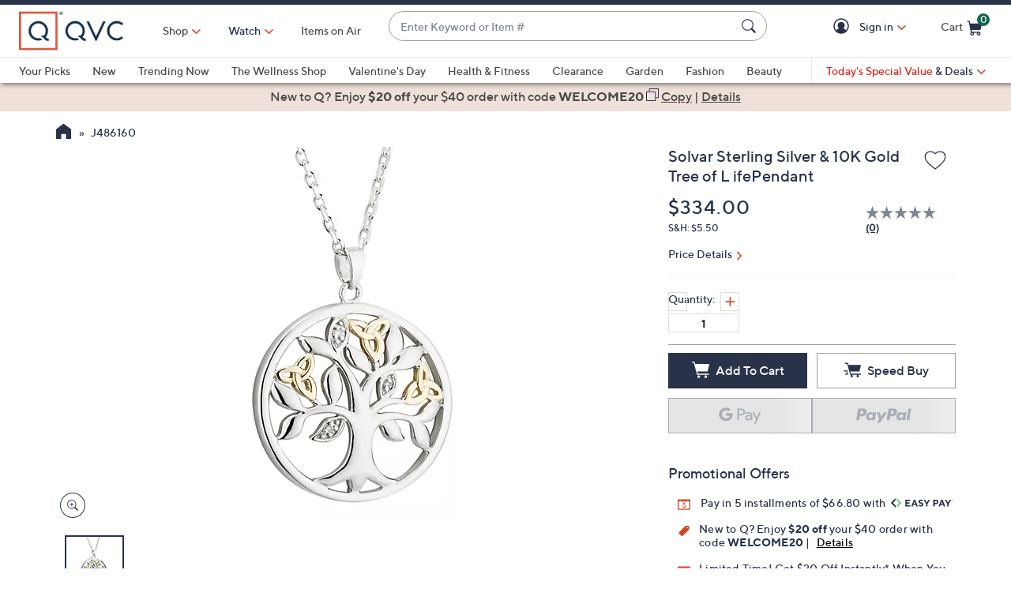

--- FILE ---
content_type: text/javascript;charset=UTF-8
request_url: https://apps.bazaarvoice.com/apps/vendors/emotion_bv_chunk_v1.js
body_size: 5511
content:
"use strict";(self.BV_VLM_CHUNKS=self.BV_VLM_CHUNKS||[]).push([["vendors/emotion_bv_chunk_v1"],{"../node_modules/@emotion/is-prop-valid/dist/emotion-is-prop-valid.esm.js":(e,t,r)=>{function a(e){var t=Object.create(null);return function(r){return void 0===t[r]&&(t[r]=e(r)),t[r]}}r.d(t,{A:()=>s});var i=/^((children|dangerouslySetInnerHTML|key|ref|autoFocus|defaultValue|defaultChecked|innerHTML|suppressContentEditableWarning|suppressHydrationWarning|valueLink|abbr|accept|acceptCharset|accessKey|action|allow|allowUserMedia|allowPaymentRequest|allowFullScreen|allowTransparency|alt|async|autoComplete|autoPlay|capture|cellPadding|cellSpacing|challenge|charSet|checked|cite|classID|className|cols|colSpan|content|contentEditable|contextMenu|controls|controlsList|coords|crossOrigin|data|dateTime|decoding|default|defer|dir|disabled|disablePictureInPicture|disableRemotePlayback|download|draggable|encType|enterKeyHint|form|formAction|formEncType|formMethod|formNoValidate|formTarget|frameBorder|headers|height|hidden|high|href|hrefLang|htmlFor|httpEquiv|id|inputMode|integrity|is|keyParams|keyType|kind|label|lang|list|loading|loop|low|marginHeight|marginWidth|max|maxLength|media|mediaGroup|method|min|minLength|multiple|muted|name|nonce|noValidate|open|optimum|pattern|placeholder|playsInline|poster|preload|profile|radioGroup|readOnly|referrerPolicy|rel|required|reversed|role|rows|rowSpan|sandbox|scope|scoped|scrolling|seamless|selected|shape|size|sizes|slot|span|spellCheck|src|srcDoc|srcLang|srcSet|start|step|style|summary|tabIndex|target|title|translate|type|useMap|value|width|wmode|wrap|about|datatype|inlist|prefix|property|resource|typeof|vocab|autoCapitalize|autoCorrect|autoSave|color|incremental|fallback|inert|itemProp|itemScope|itemType|itemID|itemRef|on|option|results|security|unselectable|accentHeight|accumulate|additive|alignmentBaseline|allowReorder|alphabetic|amplitude|arabicForm|ascent|attributeName|attributeType|autoReverse|azimuth|baseFrequency|baselineShift|baseProfile|bbox|begin|bias|by|calcMode|capHeight|clip|clipPathUnits|clipPath|clipRule|colorInterpolation|colorInterpolationFilters|colorProfile|colorRendering|contentScriptType|contentStyleType|cursor|cx|cy|d|decelerate|descent|diffuseConstant|direction|display|divisor|dominantBaseline|dur|dx|dy|edgeMode|elevation|enableBackground|end|exponent|externalResourcesRequired|fill|fillOpacity|fillRule|filter|filterRes|filterUnits|floodColor|floodOpacity|focusable|fontFamily|fontSize|fontSizeAdjust|fontStretch|fontStyle|fontVariant|fontWeight|format|from|fr|fx|fy|g1|g2|glyphName|glyphOrientationHorizontal|glyphOrientationVertical|glyphRef|gradientTransform|gradientUnits|hanging|horizAdvX|horizOriginX|ideographic|imageRendering|in|in2|intercept|k|k1|k2|k3|k4|kernelMatrix|kernelUnitLength|kerning|keyPoints|keySplines|keyTimes|lengthAdjust|letterSpacing|lightingColor|limitingConeAngle|local|markerEnd|markerMid|markerStart|markerHeight|markerUnits|markerWidth|mask|maskContentUnits|maskUnits|mathematical|mode|numOctaves|offset|opacity|operator|order|orient|orientation|origin|overflow|overlinePosition|overlineThickness|panose1|paintOrder|pathLength|patternContentUnits|patternTransform|patternUnits|pointerEvents|points|pointsAtX|pointsAtY|pointsAtZ|preserveAlpha|preserveAspectRatio|primitiveUnits|r|radius|refX|refY|renderingIntent|repeatCount|repeatDur|requiredExtensions|requiredFeatures|restart|result|rotate|rx|ry|scale|seed|shapeRendering|slope|spacing|specularConstant|specularExponent|speed|spreadMethod|startOffset|stdDeviation|stemh|stemv|stitchTiles|stopColor|stopOpacity|strikethroughPosition|strikethroughThickness|string|stroke|strokeDasharray|strokeDashoffset|strokeLinecap|strokeLinejoin|strokeMiterlimit|strokeOpacity|strokeWidth|surfaceScale|systemLanguage|tableValues|targetX|targetY|textAnchor|textDecoration|textRendering|textLength|to|transform|u1|u2|underlinePosition|underlineThickness|unicode|unicodeBidi|unicodeRange|unitsPerEm|vAlphabetic|vHanging|vIdeographic|vMathematical|values|vectorEffect|version|vertAdvY|vertOriginX|vertOriginY|viewBox|viewTarget|visibility|widths|wordSpacing|writingMode|x|xHeight|x1|x2|xChannelSelector|xlinkActuate|xlinkArcrole|xlinkHref|xlinkRole|xlinkShow|xlinkTitle|xlinkType|xmlBase|xmlns|xmlnsXlink|xmlLang|xmlSpace|y|y1|y2|yChannelSelector|z|zoomAndPan|for|class|autofocus)|(([Dd][Aa][Tt][Aa]|[Aa][Rr][Ii][Aa]|x)-.*))$/,s=a((function(e){return i.test(e)||111===e.charCodeAt(0)&&110===e.charCodeAt(1)&&e.charCodeAt(2)<91}))},"../node_modules/@emotion/stylis/dist/stylis.browser.esm.js":(e,t,r)=>{r.d(t,{A:()=>a});const a=function(e){function t(e,a,o,l,f){for(var h,p,m,b,C,A=0,x=0,y=0,S=0,O=0,M=0,$=m=h=0,U=0,E=0,j=0,D=0,F=o.length,V=F-1,W="",_="",B="",G="";U<F;){if(p=o.charCodeAt(U),U===V&&0!==x+S+y+A&&(0!==x&&(p=47===x?10:47),S=y=A=0,F++,V++),0===x+S+y+A){if(U===V&&(0<E&&(W=W.replace(u,"")),0<W.trim().length)){switch(p){case 32:case 9:case 59:case 13:case 10:break;default:W+=o.charAt(U)}p=59}switch(p){case 123:for(h=(W=W.trim()).charCodeAt(0),m=1,D=++U;U<F;){switch(p=o.charCodeAt(U)){case 123:m++;break;case 125:m--;break;case 47:switch(p=o.charCodeAt(U+1)){case 42:case 47:e:{for($=U+1;$<V;++$)switch(o.charCodeAt($)){case 47:if(42===p&&42===o.charCodeAt($-1)&&U+2!==$){U=$+1;break e}break;case 10:if(47===p){U=$+1;break e}}U=$}}break;case 91:p++;case 40:p++;case 34:case 39:for(;U++<V&&o.charCodeAt(U)!==p;);}if(0===m)break;U++}if(m=o.substring(D,U),0===h&&(h=(W=W.replace(d,"").trim()).charCodeAt(0)),64===h){switch(0<E&&(W=W.replace(u,"")),p=W.charCodeAt(1)){case 100:case 109:case 115:case 45:E=a;break;default:E=L}if(D=(m=t(a,E,m,p,f+1)).length,0<I&&(C=c(3,m,E=r(L,W,j),a,T,R,D,p,f,l),W=E.join(""),void 0!==C&&0===(D=(m=C.trim()).length)&&(p=0,m="")),0<D)switch(p){case 115:W=W.replace(v,n);case 100:case 109:case 45:m=W+"{"+m+"}";break;case 107:m=(W=W.replace(g,"$1 $2"))+"{"+m+"}",m=1===P||2===P&&s("@"+m,3)?"@-webkit-"+m+"@"+m:"@"+m;break;default:m=W+m,112===l&&(_+=m,m="")}else m=""}else m=t(a,r(a,W,j),m,l,f+1);B+=m,m=j=E=$=h=0,W="",p=o.charCodeAt(++U);break;case 125:case 59:if(1<(D=(W=(0<E?W.replace(u,""):W).trim()).length))switch(0===$&&(h=W.charCodeAt(0),45===h||96<h&&123>h)&&(D=(W=W.replace(" ",":")).length),0<I&&void 0!==(C=c(1,W,a,e,T,R,_.length,l,f,l))&&0===(D=(W=C.trim()).length)&&(W="\0\0"),h=W.charCodeAt(0),p=W.charCodeAt(1),h){case 0:break;case 64:if(105===p||99===p){G+=W+o.charAt(U);break}default:58!==W.charCodeAt(D-1)&&(_+=i(W,h,p,W.charCodeAt(2)))}j=E=$=h=0,W="",p=o.charCodeAt(++U)}}switch(p){case 13:case 10:47===x?x=0:0===1+h&&107!==l&&0<W.length&&(E=1,W+="\0"),0<I*H&&c(0,W,a,e,T,R,_.length,l,f,l),R=1,T++;break;case 59:case 125:if(0===x+S+y+A){R++;break}default:switch(R++,b=o.charAt(U),p){case 9:case 32:if(0===S+A+x)switch(O){case 44:case 58:case 9:case 32:b="";break;default:32!==p&&(b=" ")}break;case 0:b="\\0";break;case 12:b="\\f";break;case 11:b="\\v";break;case 38:0===S+x+A&&(E=j=1,b="\f"+b);break;case 108:if(0===S+x+A+z&&0<$)switch(U-$){case 2:112===O&&58===o.charCodeAt(U-3)&&(z=O);case 8:111===M&&(z=M)}break;case 58:0===S+x+A&&($=U);break;case 44:0===x+y+S+A&&(E=1,b+="\r");break;case 34:case 39:0===x&&(S=S===p?0:0===S?p:S);break;case 91:0===S+x+y&&A++;break;case 93:0===S+x+y&&A--;break;case 41:0===S+x+A&&y--;break;case 40:if(0===S+x+A){if(0===h)if(2*O+3*M==533);else h=1;y++}break;case 64:0===x+y+S+A+$+m&&(m=1);break;case 42:case 47:if(!(0<S+A+y))switch(x){case 0:switch(2*p+3*o.charCodeAt(U+1)){case 235:x=47;break;case 220:D=U,x=42}break;case 42:47===p&&42===O&&D+2!==U&&(33===o.charCodeAt(D+2)&&(_+=o.substring(D,U+1)),b="",x=0)}}0===x&&(W+=b)}M=O,O=p,U++}if(0<(D=_.length)){if(E=a,0<I&&(void 0!==(C=c(2,_,E,e,T,R,D,l,f,l))&&0===(_=C).length))return G+_+B;if(_=E.join(",")+"{"+_+"}",0!=P*z){switch(2!==P||s(_,2)||(z=0),z){case 111:_=_.replace(w,":-moz-$1")+_;break;case 112:_=_.replace(k,"::-webkit-input-$1")+_.replace(k,"::-moz-$1")+_.replace(k,":-ms-input-$1")+_}z=0}}return G+_+B}function r(e,t,r){var i=t.trim().split(m);t=i;var s=i.length,n=e.length;switch(n){case 0:case 1:var c=0;for(e=0===n?"":e[0]+" ";c<s;++c)t[c]=a(e,t[c],r).trim();break;default:var o=c=0;for(t=[];c<s;++c)for(var l=0;l<n;++l)t[o++]=a(e[l]+" ",i[c],r).trim()}return t}function a(e,t,r){var a=t.charCodeAt(0);switch(33>a&&(a=(t=t.trim()).charCodeAt(0)),a){case 38:return t.replace(b,"$1"+e.trim());case 58:return e.trim()+t.replace(b,"$1"+e.trim());default:if(0<1*r&&0<t.indexOf("\f"))return t.replace(b,(58===e.charCodeAt(0)?"":"$1")+e.trim())}return e+t}function i(e,t,r,a){var n=e+";",c=2*t+3*r+4*a;if(944===c){e=n.indexOf(":",9)+1;var o=n.substring(e,n.length-1).trim();return o=n.substring(0,e).trim()+o+";",1===P||2===P&&s(o,1)?"-webkit-"+o+o:o}if(0===P||2===P&&!s(n,1))return n;switch(c){case 1015:return 97===n.charCodeAt(10)?"-webkit-"+n+n:n;case 951:return 116===n.charCodeAt(3)?"-webkit-"+n+n:n;case 963:return 110===n.charCodeAt(5)?"-webkit-"+n+n:n;case 1009:if(100!==n.charCodeAt(4))break;case 969:case 942:return"-webkit-"+n+n;case 978:return"-webkit-"+n+"-moz-"+n+n;case 1019:case 983:return"-webkit-"+n+"-moz-"+n+"-ms-"+n+n;case 883:if(45===n.charCodeAt(8))return"-webkit-"+n+n;if(0<n.indexOf("image-set(",11))return n.replace(O,"$1-webkit-$2")+n;break;case 932:if(45===n.charCodeAt(4))switch(n.charCodeAt(5)){case 103:return"-webkit-box-"+n.replace("-grow","")+"-webkit-"+n+"-ms-"+n.replace("grow","positive")+n;case 115:return"-webkit-"+n+"-ms-"+n.replace("shrink","negative")+n;case 98:return"-webkit-"+n+"-ms-"+n.replace("basis","preferred-size")+n}return"-webkit-"+n+"-ms-"+n+n;case 964:return"-webkit-"+n+"-ms-flex-"+n+n;case 1023:if(99!==n.charCodeAt(8))break;return"-webkit-box-pack"+(o=n.substring(n.indexOf(":",15)).replace("flex-","").replace("space-between","justify"))+"-webkit-"+n+"-ms-flex-pack"+o+n;case 1005:return h.test(n)?n.replace(f,":-webkit-")+n.replace(f,":-moz-")+n:n;case 1e3:switch(t=(o=n.substring(13).trim()).indexOf("-")+1,o.charCodeAt(0)+o.charCodeAt(t)){case 226:o=n.replace(C,"tb");break;case 232:o=n.replace(C,"tb-rl");break;case 220:o=n.replace(C,"lr");break;default:return n}return"-webkit-"+n+"-ms-"+o+n;case 1017:if(-1===n.indexOf("sticky",9))break;case 975:switch(t=(n=e).length-10,c=(o=(33===n.charCodeAt(t)?n.substring(0,t):n).substring(e.indexOf(":",7)+1).trim()).charCodeAt(0)+(0|o.charCodeAt(7))){case 203:if(111>o.charCodeAt(8))break;case 115:n=n.replace(o,"-webkit-"+o)+";"+n;break;case 207:case 102:n=n.replace(o,"-webkit-"+(102<c?"inline-":"")+"box")+";"+n.replace(o,"-webkit-"+o)+";"+n.replace(o,"-ms-"+o+"box")+";"+n}return n+";";case 938:if(45===n.charCodeAt(5))switch(n.charCodeAt(6)){case 105:return o=n.replace("-items",""),"-webkit-"+n+"-webkit-box-"+o+"-ms-flex-"+o+n;case 115:return"-webkit-"+n+"-ms-flex-item-"+n.replace(x,"")+n;default:return"-webkit-"+n+"-ms-flex-line-pack"+n.replace("align-content","").replace(x,"")+n}break;case 973:case 989:if(45!==n.charCodeAt(3)||122===n.charCodeAt(4))break;case 931:case 953:if(!0===S.test(e))return 115===(o=e.substring(e.indexOf(":")+1)).charCodeAt(0)?i(e.replace("stretch","fill-available"),t,r,a).replace(":fill-available",":stretch"):n.replace(o,"-webkit-"+o)+n.replace(o,"-moz-"+o.replace("fill-",""))+n;break;case 962:if(n="-webkit-"+n+(102===n.charCodeAt(5)?"-ms-"+n:"")+n,211===r+a&&105===n.charCodeAt(13)&&0<n.indexOf("transform",10))return n.substring(0,n.indexOf(";",27)+1).replace(p,"$1-webkit-$2")+n}return n}function s(e,t){var r=e.indexOf(1===t?":":"{"),a=e.substring(0,3!==t?r:10);return r=e.substring(r+1,e.length-1),$(2!==t?a:a.replace(y,"$1"),r,t)}function n(e,t){var r=i(t,t.charCodeAt(0),t.charCodeAt(1),t.charCodeAt(2));return r!==t+";"?r.replace(A," or ($1)").substring(4):"("+t+")"}function c(e,t,r,a,i,s,n,c,o,d){for(var u,f=0,h=t;f<I;++f)switch(u=M[f].call(l,e,h,r,a,i,s,n,c,o,d)){case void 0:case!1:case!0:case null:break;default:h=u}if(h!==t)return h}function o(e){return void 0!==(e=e.prefix)&&($=null,e?"function"!=typeof e?P=1:(P=2,$=e):P=0),o}function l(e,r){var a=e;if(33>a.charCodeAt(0)&&(a=a.trim()),a=[a],0<I){var i=c(-1,r,a,a,T,R,0,0,0,0);void 0!==i&&"string"==typeof i&&(r=i)}var s=t(L,a,r,0,0);return 0<I&&(void 0!==(i=c(-2,s,a,a,T,R,s.length,0,0,0))&&(s=i)),"",z=0,R=T=1,s}var d=/^\0+/g,u=/[\0\r\f]/g,f=/: */g,h=/zoo|gra/,p=/([,: ])(transform)/g,m=/,\r+?/g,b=/([\t\r\n ])*\f?&/g,g=/@(k\w+)\s*(\S*)\s*/,k=/::(place)/g,w=/:(read-only)/g,C=/[svh]\w+-[tblr]{2}/,v=/\(\s*(.*)\s*\)/g,A=/([\s\S]*?);/g,x=/-self|flex-/g,y=/[^]*?(:[rp][el]a[\w-]+)[^]*/,S=/stretch|:\s*\w+\-(?:conte|avail)/,O=/([^-])(image-set\()/,R=1,T=1,z=0,P=1,L=[],M=[],I=0,$=null,H=0;return l.use=function e(t){switch(t){case void 0:case null:I=M.length=0;break;default:if("function"==typeof t)M[I++]=t;else if("object"==typeof t)for(var r=0,a=t.length;r<a;++r)e(t[r]);else H=0|!!t}return e},l.set=o,void 0!==e&&o(e),l}},"../node_modules/@emotion/unitless/dist/unitless.browser.esm.js":(e,t,r)=>{r.d(t,{A:()=>a});const a={animationIterationCount:1,borderImageOutset:1,borderImageSlice:1,borderImageWidth:1,boxFlex:1,boxFlexGroup:1,boxOrdinalGroup:1,columnCount:1,columns:1,flex:1,flexGrow:1,flexPositive:1,flexShrink:1,flexNegative:1,flexOrder:1,gridRow:1,gridRowEnd:1,gridRowSpan:1,gridRowStart:1,gridColumn:1,gridColumnEnd:1,gridColumnSpan:1,gridColumnStart:1,msGridRow:1,msGridRowSpan:1,msGridColumn:1,msGridColumnSpan:1,fontWeight:1,lineHeight:1,opacity:1,order:1,orphans:1,tabSize:1,widows:1,zIndex:1,zoom:1,WebkitLineClamp:1,fillOpacity:1,floodOpacity:1,stopOpacity:1,strokeDasharray:1,strokeDashoffset:1,strokeMiterlimit:1,strokeOpacity:1,strokeWidth:1}}}]);

--- FILE ---
content_type: text/javascript; charset=utf-8
request_url: https://app.link/_r?sdk=web2.86.5&branch_key=key_live_kdsXO58ZZrQsaxYGNsmWcoghutb0B538&callback=branch_callback__1
body_size: 69
content:
/**/ typeof branch_callback__1 === 'function' && branch_callback__1("1542440576563505531");

--- FILE ---
content_type: text/javascript; charset=utf-8
request_url: https://app.link/_r?sdk=web2.86.5&branch_key=key_live_kdsXO58ZZrQsaxYGNsmWcoghutb0B538&callback=branch_callback__0
body_size: 70
content:
/**/ typeof branch_callback__0 === 'function' && branch_callback__0("1542440576528891096");

--- FILE ---
content_type: text/plain;charset=UTF-8
request_url: https://prod.accdab.net/beacon/gt?c=VwQ-rTLYuWmMCjidsR51xZ-n_yA
body_size: -119
content:
2s85QQmn8xRc2MVTtHWtrzoN79IEocB7wJEVukg

--- FILE ---
content_type: text/javascript; charset=utf-8
request_url: https://app.link/_r?sdk=web2.86.5&branch_key=key_live_nEkZQDuMhVduEieXjJYAfofbuzf0yGoe&callback=branch_callback__0
body_size: 71
content:
/**/ typeof branch_callback__0 === 'function' && branch_callback__0("1542440576563505531");